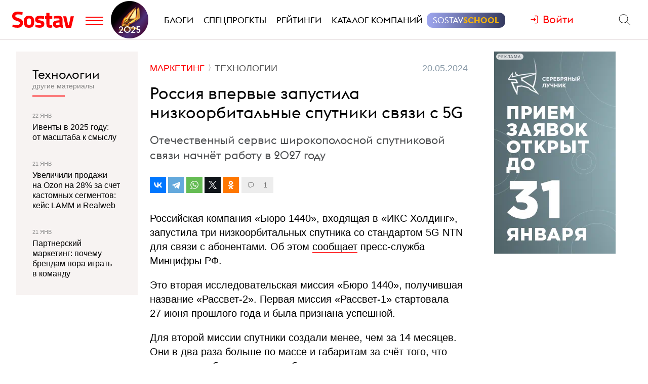

--- FILE ---
content_type: text/html; charset=utf-8
request_url: https://www.sostav.ru/publication/sputniki-svyazi-5g-67841.html
body_size: 10286
content:
<!DOCTYPE html> <html lang="ru"> <head> <title>Россия впервые запустила низкоорбитальные спутники связи с 5G</title> <meta property="og:title" content="Россия впервые запустила низкоорбитальные спутники связи с 5G" /> <meta property="description" content="Отечественный сервис широкополосной спутниковой связи начнёт работу в 2027 году" /> <meta property="og:description" content="Отечественный сервис широкополосной спутниковой связи начнёт работу в 2027 году" /> <meta property="og:type" content="article" /> <link href="https://www.sostav.ru/publication/sputniki-svyazi-5g-67841.html" rel="canonical" /> <meta property="og:url" content="https://www.sostav.ru/publication/sputniki-svyazi-5g-67841.html" /> <meta property="og:image" content="https://www.sostav.ru/images/news/2024/05/20/preview/67841_social.jpg?rnd=261487" /> <meta property="og:image:width" content="1024" /> <meta property="og:image:height" content="512" /> <meta property="crawl:image" content="https://www.sostav.ru/images/news/2024/05/20/preview/67841_st.jpg" /> <script type="application/ld+json">{"@context":"http:\/\/schema.org","@type":"NewsArticle","headline":"\u0420\u043e\u0441\u0441\u0438\u044f \u0432\u043f\u0435\u0440\u0432\u044b\u0435 \u0437\u0430\u043f\u0443\u0441\u0442\u0438\u043b\u0430 \u043d\u0438\u0437\u043a\u043e\u043e\u0440\u0431\u0438\u0442\u0430\u043b\u044c\u043d\u044b\u0435 \u0441\u043f\u0443\u0442\u043d\u0438\u043a\u0438 \u0441\u0432\u044f\u0437\u0438 \u0441 5G","url":"https:\/\/www.sostav.ru\/publication\/sputniki-svyazi-5g-67841.html","mainEntityOfPage":{"@type":"WebPage","@id":"https:\/\/www.sostav.ru\/publication\/sputniki-svyazi-5g-67841.html#article_content"},"datePublished":"2024-05-20 18:11:00","dateCreated":"2024-05-20 17:56:57","dateModified":"2024-05-20 18:11:44","description":"\u041e\u0442\u0435\u0447\u0435\u0441\u0442\u0432\u0435\u043d\u043d\u044b\u0439 \u0441\u0435\u0440\u0432\u0438\u0441 \u0448\u0438\u0440\u043e\u043a\u043e\u043f\u043e\u043b\u043e\u0441\u043d\u043e\u0439 \u0441\u043f\u0443\u0442\u043d\u0438\u043a\u043e\u0432\u043e\u0439 \u0441\u0432\u044f\u0437\u0438 \u043d\u0430\u0447\u043d\u0451\u0442 \u0440\u0430\u0431\u043e\u0442\u0443 \u0432 2027 \u0433\u043e\u0434\u0443","text":"\u0420\u043e\u0441\u0441\u0438\u0439\u0441\u043a\u0430\u044f \u043a\u043e\u043c\u043f\u0430\u043d\u0438\u044f &laquo;\u0411\u044e\u0440\u043e 1440&raquo;, \u0432\u0445\u043e\u0434\u044f\u0449\u0430\u044f \u0432&nbsp;&laquo;\u0418\u041a\u0421 \u0425\u043e\u043b\u0434\u0438\u043d\u0433&raquo;, \u0437\u0430\u043f\u0443\u0441\u0442\u0438\u043b\u0430 \u0442\u0440\u0438 \u043d\u0438\u0437\u043a\u043e\u043e\u0440\u0431\u0438\u0442\u0430\u043b\u044c\u043d\u044b\u0445 \u0441\u043f\u0443\u0442\u043d\u0438\u043a\u0430 \u0441\u043e&nbsp;\u0441\u0442\u0430\u043d\u0434\u0430\u0440\u0442\u043e\u043c 5G NTN \u0434\u043b\u044f \u0441\u0432\u044f\u0437\u0438 \u0441&nbsp;\u0430\u0431\u043e\u043d\u0435\u043d\u0442\u0430\u043c\u0438. \u041e\u0431&nbsp;\u044d\u0442\u043e\u043c \u0441\u043e\u043e\u0431\u0449\u0430\u0435\u0442 \u043f\u0440\u0435\u0441\u0441-\u0441\u043b\u0443\u0436\u0431\u0430 \u041c\u0438\u043d\u0446\u0438\u0444\u0440\u044b&nbsp;\u0420\u0424.\u042d\u0442\u043e \u0432\u0442\u043e\u0440\u0430\u044f \u0438\u0441\u0441\u043b\u0435\u0434\u043e\u0432\u0430\u0442\u0435\u043b\u044c\u0441\u043a\u0430\u044f \u043c\u0438\u0441\u0441\u0438\u044f &laquo;\u0411\u044e\u0440\u043e 1440&raquo;, \u043f\u043e\u043b\u0443\u0447\u0438\u0432\u0448\u0430\u044f \u043d\u0430\u0437\u0432\u0430\u043d\u0438\u0435 &laquo;\u0420\u0430\u0441\u0441\u0432\u0435\u0442-2&raquo;. \u041f\u0435\u0440\u0432\u0430\u044f \u043c\u0438\u0441\u0441\u0438\u044f &laquo;\u0420\u0430\u0441\u0441\u0432\u0435\u0442-1&raquo; \u0441\u0442\u0430\u0440\u0442\u043e\u0432\u0430\u043b\u0430 27&nbsp;\u0438\u044e\u043d\u044f \u043f\u0440\u043e\u0448\u043b\u043e\u0433\u043e \u0433\u043e\u0434\u0430 \u0438&nbsp;\u0431\u044b\u043b\u0430 \u043f\u0440\u0438\u0437\u043d\u0430\u043d\u0430 \u0443\u0441\u043f\u0435\u0448\u043d\u043e\u0439.\u0414\u043b\u044f \u0432\u0442\u043e\u0440\u043e\u0439 \u043c\u0438\u0441\u0441\u0438\u0438 \u0441\u043f\u0443\u0442\u043d\u0438\u043a\u0438 \u0441\u043e\u0437\u0434\u0430\u043b\u0438 \u043c\u0435\u043d\u0435\u0435, \u0447\u0435\u043c \u0437\u0430&nbsp;14 \u043c\u0435\u0441\u044f\u0446\u0435\u0432. \u041e\u043d\u0438 \u0432&nbsp;\u0434\u0432\u0430 \u0440\u0430\u0437\u0430 \u0431\u043e\u043b\u044c\u0448\u0435 \u043f\u043e&nbsp;\u043c\u0430\u0441\u0441\u0435 \u0438&nbsp;\u0433\u0430\u0431\u0430\u0440\u0438\u0442\u0430\u043c \u0437\u0430&nbsp;\u0441\u0447\u0451\u0442 \u0442\u043e\u0433\u043e, \u0447\u0442\u043e \u0443\u0441\u0442\u0430\u043d\u043e\u0432\u043b\u0435\u043d\u043e \u0431\u043e\u043b\u044c\u0448\u0435 \u043d\u043e\u0432\u043e\u0433\u043e \u043e\u0431\u043e\u0440\u0443\u0434\u043e\u0432\u0430\u043d\u0438\u044f.\u0412&nbsp;\u0440\u0430\u043c\u043a\u0430\u0445 \u043f\u0435\u0440\u0432\u043e\u0439 \u043c\u0438\u0441\u0441\u0438\u0438 \u0441\u043a\u043e\u0440\u043e\u0441\u0442\u044c \u043f\u0435\u0440\u0435\u0434\u0430\u0447\u0438 \u0434\u0430\u043d\u043d\u044b\u0445 \u0441\u043e\u0441\u0442\u0430\u0432\u043b\u044f\u043b\u0430 48 \u043c\u0435\u0433\u0430\u0431\u0438\u0442 \u0432&nbsp;\u0441\u0435\u043a\u0443\u043d\u0434\u0443, \u0430&nbsp;\u0437\u0430\u0434\u0435\u0440\u0436\u043a\u0430&nbsp;&mdash; 42 \u043c\u0438\u043b\u043b\u0438\u0441\u0435\u043a\u0443\u043d\u0434\u044b. \u041f\u0440\u0438 \u0442\u0430\u043a\u0438\u0445 \u043f\u043e\u043a\u0430\u0437\u0430\u0442\u0435\u043b\u044f\u0445 \u043c\u043e\u0436\u043d\u043e \u0441\u0434\u0435\u043b\u0430\u0442\u044c \u0432\u0438\u0434\u0435\u043e\u0437\u0432\u043e\u043d\u043e\u043a \u0432&nbsp;\u0432\u044b\u0441\u043e\u043a\u043e\u043c \u043a\u0430\u0447\u0435\u0441\u0442\u0432\u0435 \u043d\u0430&nbsp;\u043d\u0435\u0441\u043a\u043e\u043b\u044c\u043a\u043e \u0447\u0435\u043b\u043e\u0432\u0435\u043a \u0438\u043b\u0438 \u0441\u043c\u043e\u0442\u0440\u0435\u0442\u044c&nbsp;\u0422\u0412 \u0432&nbsp;\u0440\u0430\u0437\u0440\u0435\u0448\u0435\u043d\u0438\u0438 4K.\u0420\u0435\u0437\u0443\u043b\u044c\u0442\u0430\u0442\u044b \u043c\u0438\u0441\u0441\u0438\u0438 &laquo;\u0420\u0430\u0441\u0441\u0432\u0435\u0442-2&raquo; \u043e\u0436\u0438\u0434\u0430\u044e\u0442\u0441\u044f \u0432&nbsp;\u0431\u043b\u0438\u0436\u0430\u0439\u0448\u0438\u0435 \u043c\u0435\u0441\u044f\u0446\u044b. \u0410&nbsp;\u043e\u0442\u0435\u0447\u0435\u0441\u0442\u0432\u0435\u043d\u043d\u044b\u0439 \u0441\u0435\u0440\u0432\u0438\u0441 \u0448\u0438\u0440\u043e\u043a\u043e\u043f\u043e\u043b\u043e\u0441\u043d\u043e\u0439 \u0441\u043f\u0443\u0442\u043d\u0438\u043a\u043e\u0432\u043e\u0439 \u0441\u0432\u044f\u0437\u0438, \u043a\u043e\u0442\u043e\u0440\u044b\u0439 \u0441\u043c\u043e\u0436\u0435\u0442 \u043f\u043e\u043a\u0440\u044b\u0442\u044c \u0438\u043d\u0442\u0435\u0440\u043d\u0435\u0442\u043e\u043c \u0432\u0441\u044e \u0420\u043e\u0441\u0441\u0438\u044e, \u043d\u0430\u0447\u043d\u0451\u0442 \u0440\u0430\u0431\u043e\u0442\u0443 \u0432&nbsp;2027 \u0433\u043e\u0434\u0443.\u0420\u0430\u043d\u0435\u0435 \u0441\u043e\u043e\u0431\u0449\u0430\u043b\u043e\u0441\u044c, \u0447\u0442\u043e &laquo;\u0411\u044e\u0440\u043e 1440&raquo; \u0441\u043e\u0437\u0434\u0430\u0441\u0442 \u0442\u0435\u0440\u043c\u0438\u043d\u0430\u043b \u043b\u0430\u0437\u0435\u0440\u043d\u043e\u0439 \u0441\u0432\u044f\u0437\u0438. \u041a\u043e\u043c\u043f\u0430\u043d\u0438\u044f \u0438\u0441\u043a\u0430\u043b\u0430 \u0441\u043e\u0442\u0440\u0443\u0434\u043d\u0438\u043a\u043e\u0432 \u0434\u043b\u044f \u0441\u043e\u043e\u0442\u0432\u0435\u0442\u0441\u0442\u0432\u0443\u044e\u0449\u0435\u0433\u043e \u043f\u0440\u043e\u0435\u043a\u0442\u0430. \u041e\u043d&nbsp;\u0431\u0443\u0434\u0435\u0442 \u0441\u043e\u0441\u0442\u0430\u0432\u043d\u043e\u0439 \u0447\u0430\u0441\u0442\u044c\u044e \u043a\u043e\u0441\u043c\u0438\u0447\u0435\u0441\u043a\u043e\u0439 \u0441\u0438\u0441\u0442\u0435\u043c\u044b.","publisher":{"@type":"Organization","name":"Sostav.ru","logo":{"@type":"ImageObject","url":"https:\/\/www.sostav.ru\/app\/public\/design\/logo2018.png"}},"image":"https:\/\/www.sostav.ru\/images\/news\/2024\/05\/20\/preview\/67841_st.jpg","author":[{"@type":"Person","name":"Sostav.ru"}]}</script> <script type="application/ld+json">{"@context":"https:\/\/schema.org","@type":"BreadcrumbList","itemListElement":[{"@type":"ListItem","position":1,"item":{"@id":"\/\/www.sostav.ru\/news","name":"\u041d\u043e\u0432\u043e\u0441\u0442\u0438"}},{"@type":"ListItem","position":2,"item":{"@id":"\/\/www.sostav.ru\/news\/marketing","name":"\u041c\u0430\u0440\u043a\u0435\u0442\u0438\u043d\u0433"}},{"@type":"ListItem","position":3,"item":{"@id":"\/\/www.sostav.ru\/news\/marketing\/technologies","name":"\u0422\u0435\u0445\u043d\u043e\u043b\u043e\u0433\u0438\u0438"}}]}</script> <script>window.siteRoot = "/";</script> <meta name="theme-color" content="#F0EEE9"> <meta name="apple-mobile-web-app-status-bar-style" content="black-translucent"> <meta charset="UTF-8"><meta http-equiv="X-UA-Compatible" content="ie=edge"><meta name="viewport" content="width=device-width, initial-scale=1"> <link href="/rss" rel="alternate" type="application/rss+xml"> <meta property="fb:pages" content="165127806832871" /> <meta property="fb:app_id" content="148933805160721"> <meta name="twitter:site" content="@sostav_news" /> <meta name="twitter:creator" content="@sostav_news" /> <meta name="twitter:card" content="summary_large_image" /> <link rel="icon" href="/app/public/images/favic.png" type="image/png"> <link type="text/css" href="/libs/grid-master/dist/css/mscom-grid.css" rel="stylesheet" media="all" /> <link type="text/css" href="/css/front/karkas.css?v=13" rel="stylesheet" media="all" /> <link type="text/css" href="/libs/vex-master/dist/css/vex.css" rel="stylesheet" media="all" /> <link type="text/css" href="/libs/vex-master/dist/css/vex-theme-top.css" rel="stylesheet" media="all" /> <link type="text/css" href="/css/front/article/article_v2.css?v=20" rel="stylesheet" media="all" /> <link type="text/css" href="/css/front/components/tgzen/styles.css?v=3" rel="stylesheet" media="all" /> <script>window.yaContextCb = window.yaContextCb || []</script><script src="https://yandex.ru/ads/system/context.js" async></script></head> <body> <!-- Yandex.Metrika counter --> <script type="text/javascript" > (function(m,e,t,r,i,k,a){m[i]=m[i]||function(){(m[i].a=m[i].a||[]).push(arguments)}; m[i].l=1*new Date();k=e.createElement(t),a=e.getElementsByTagName(t)[0],k.async=1,k.src=r,a.parentNode.insertBefore(k,a)}) (window, document, "script", "https://mc.yandex.ru/metrika/tag.js", "ym"); ym(25659224, "init", { clickmap:true, trackLinks:true, accurateTrackBounce:true }); </script> <noscript><div><img src="https://mc.yandex.ru/watch/25659224" style="position:absolute; left:-9999px;" alt="" /></div></noscript> <!--LiveInternet counter--> <script type="text/javascript"> new Image().src = "//counter.yadro.ru/hit?r"+ escape(document.referrer)+((typeof(screen)=="undefined")?"": ";s"+screen.width+"*"+screen.height+"*"+(screen.colorDepth? screen.colorDepth:screen.pixelDepth))+";u"+escape(document.URL)+ ";h"+escape(document.title.substring(0,150))+ ";"+Math.random();</script><!--/LiveInternet--> <!-- Rating@Mail.ru counter --> <script type="text/javascript"> var _tmr = window._tmr || (window._tmr = []); _tmr.push({id: "110562", type: "pageView", start: (new Date()).getTime()}); (function (d, w, id) { if (d.getElementById(id)) return; var ts = d.createElement("script"); ts.type = "text/javascript"; ts.async = true; ts.id = id; ts.src = (d.location.protocol == "https:" ? "https:" : "http:") + "//top-fwz1.mail.ru/js/code.js"; var f = function () {var s = d.getElementsByTagName("script")[0]; s.parentNode.insertBefore(ts, s);}; if (w.opera == "[object Opera]") { d.addEventListener("DOMContentLoaded", f, false); } else { f(); } })(document, window, "topmailru-code"); </script><noscript><div> <img src="//top-fwz1.mail.ru/counter?id=110562;js=na" style="border:0;position:absolute;left:-9999px;" alt="" /> </div></noscript> <!-- Yandex.Metrika counter --> <script type="text/javascript" > (function (d, w, c) { (w[c] = w[c] || []).push(function() { try { w.yaCounter49194025 = new Ya.Metrika2({ id:49194025, clickmap:true, trackLinks:true, accurateTrackBounce:true, webvisor:true }); } catch(e) { } }); var n = d.getElementsByTagName("script")[0], s = d.createElement("script"), f = function () { n.parentNode.insertBefore(s, n); }; s.type = "text/javascript"; s.async = true; s.src = "https://mc.yandex.ru/metrika/tag.js"; if (w.opera == "[object Opera]") { d.addEventListener("DOMContentLoaded", f, false); } else { f(); } })(document, window, "yandex_metrika_callbacks2"); </script> <noscript><div><img src="https://mc.yandex.ru/watch/49194025" style="position:absolute; left:-9999px;" alt="" /></div></noscript> <!-- /Yandex.Metrika counter --> <!-- VK Pixel Code --> <script type="text/javascript">!function(){var t=document.createElement("script");t.type="text/javascript",t.async=!0,t.src="https://vk.com/js/api/openapi.js?159",t.onload=function(){VK.Retargeting.Init("VK-RTRG-291638-9ig6G"),VK.Retargeting.Hit()},document.head.appendChild(t)}();</script> <noscript><img src="https://vk.com/rtrg?p=VK-RTRG-291638-9ig6G" style="position:fixed; left:-999px;" alt=""/></noscript> <!-- End VK Pixel Code --> <div id="st_page"> <style> .bf-logo { flex-grow: 6; transform: translate(-8px, 0); } .bf-logo__pic { width: 40px; } @media all and (min-width: 375px) { .bf-logo { transform: translate(0, 0); } } @media all and (min-width: 430px) { .bf-logo { flex-grow: 4; } } @media all and (min-width: 560px) { .bf-logo { flex-grow: 3; } } @media all and (min-width: 768px) { .bf-logo { text-align: center; flex-grow: 6; } .bf-logo__pic { padding: 10px 0; } .logo-menu { margin: -8px 0; } } @media all and (min-width: 950px) { .bf-logo { flex-grow: 12; } } @media all and (min-width: 1200px) { .bf-logo { order: 2; padding-left: 5px; } .bf-logo__pic { width: 74px; } .logo-menu { margin: -20px 0; } } .ssschool > a > span { position: relative; } .ssschool > a > span:before { content: ""; position: absolute; top: -4px; left: -12px; right: -12px; bottom: -4px; background-image: linear-gradient(90deg, #9FA7F0, #343A5F, #9FA7F0); background-size: 200% 100%; background-position: left center; border-radius: 12px; transition: background-position ease .3s; } .ssschool > a > span:hover:before { background-position: 100% center; } .ssschool > a > span { color: #fff !important; } .ssschool .ssschool__1 { position: relative; color: #fff !important; } .ssschool .ssschool__2 { position: relative; color: #F5B30A !important; font-weight: 600; } @media all and (min-width: 1600px) { .ssschool { transform: translate(4px, 0) scale(.8); } .ssschool > a > span:before { top: -9px; left: -16px; right: -16px; bottom: -9px; border-radius: 20px; } } </style> <div id="site_top" class="site-top"> <div id="site_top_banner" class="site-top-banner"></div> <div id="site_header_wrapper"> <div id="site_header" class="site-header has-sticky"> <div class="ms-grid"> <div class="ms-row"> <div class="ms-col-1-1"> <div class="site-header-inner"> <div class="logo-menu"> <button class="h-btn menu-btn toggle-main-menu"> <svg viewBox="0 0 35 20" width="35" height="20" xmlns="http://www.w3.org/2000/svg"> <line x1="0" y1="5" x2="35" y2="5" style="stroke:#fe0002;stroke-width:2"></line> <line x1="0" y1="12" x2="35" y2="12" style="stroke:#fe0002;stroke-width:2"></line> <line x1="0" y1="19" x2="35" y2="19" style="stroke:#fe0002;stroke-width:2"></line> </svg> </button> <a href="/" class="logo h-btn" title="Sostav.ru"><img src="/app/public/design/logo2918-05v3.svg" alt="Sostav.ru" title="Sostav.ru"></a> <a href="/vote/65" target="_blank" title="Итоги года 2025" class="bf-logo"><img class="bf-logo__pic" src="/app/public/design/bf2025.png"></a> </div> <ul class="mainmenu"> <li><a href="/blogs"><span>Блоги</span></a></li> <li><a href="/specprojects"><span>Спецпроекты</span></a></li> <li><a href="/ratings"><span>Рейтинги</span></a></li> <li><a href="/advmap/agency/catalogue"><span>Каталог компаний</span></a></li> <li class="ssschool"><a href="https://sostav.school/?utm_source=sostav-main-menu" target="_blank"><span><span class="ssschool__1">Sostav</span><span class="ssschool__2">School</span></span></a></li> </ul> <div class="user" id="auth"><a class="auth-login"><span>Войти</span></a></div> <div class="search"> <form action="/search" method="get"> <input type="text" name="q" placeholder="Поиск материалов на Sostav.ru" autocomplete="off"> <button type="submit" class="h-btn search-btn"></button> <button type="button" class="h-btn search-close-btn"> <svg width="30px" height="30px" xmlns="http://www.w3.org/2000/svg" xmlns:xlink="http://www.w3.org/1999/xlink" version="1.1" id="Capa_1" x="0px" y="0px" viewBox="-25 -30 100 100" style="enable-background:new 0 0 47.971 47.971;" xml:space="preserve"> <path d="M28.228,23.986L47.092,5.122c1.172-1.171,1.172-3.071,0-4.242c-1.172-1.172-3.07-1.172-4.242,0L23.986,19.744L5.121,0.88 c-1.172-1.172-3.07-1.172-4.242,0c-1.172,1.171-1.172,3.071,0,4.242l18.865,18.864L0.879,42.85c-1.172,1.171-1.172,3.071,0,4.242 C1.465,47.677,2.233,47.97,3,47.97s1.535-0.293,2.121-0.879l18.865-18.864L42.85,47.091c0.586,0.586,1.354,0.879,2.121,0.879 s1.535-0.293,2.121-0.879c1.172-1.171,1.172-3.071,0-4.242L28.228,23.986z"></path> </svg> </button> </form> </div> </div> </div> </div> </div> </div> </div> </div> <div id="main_modal_menu"> <div> <div class="ms-grid"> <div class="brand"> <a href="/"><img src="/app/public/design/logo2918-05v3.svg" alt="Sostav.ru" title="Sostav.ru"></a> </div> </div> </div> <div class="ms-grid"> <div class="ms-row menu-cols"> <div class="s-ms-col-1-2 l-ms-col-1-4 first"> <h2 class="hed"><a href="/lenta">Новости</a></h2> <ul class="menu"> <li><h3><a href="/news/digital">Digital</a></h3></li> <li><h3><a href="/news/media">Медиа</a></h3></li> <li><h3><a href="/news/creative">Креатив</a></h3></li> <li><h3><a href="/news/marketing">Маркетинг</a></h3></li> <li><h3><a href="/news/business">Бизнес</a></h3></li> <li><h3><a href="/news/social">Общество</a></h3></li> </ul> </div> <div class="s-ms-col-1-2 l-ms-col-1-4 mid"> <h2 class="hed"><a href="/specprojects">Спецпроекты</a></h2> <ul class="menu"> <li><h3><a href="https://sostav.school/?utm_source=sostav-main-menu" title="Sostav.school" target="_blank"><span><span class="color-red">Sostav</span>.Школа</span></h3></a></li> <li><h3><a href="/education">Лекторий</a></h3></li> <li><h3><a href="/specprojects/expertise">Экспертиза</a></h3></li> <li><h3><a href="/specprojects/adscale">Шкала эффективности рекламы</a></h3></li> <li><h3><a href="/specprojects/marketface">Лицо рынка</a></h3></li> <li><h3><a href="/specprojects/market-opinion">Мнение рынка</a></h3></li> <li><h3><a href="/specprojects/bookchain">Bookchain</a></h3></li> <li><h3><a href="/specprojects/year-results-2025">Итоги года 2025</a></h3></li> </ul> </div> <div class="s-ms-col-1-1 l-ms-col-1-4 mid"> <h2 class="hed"><a>Выбор редакции</a></h2> <ul class="menu"> <li> <h3><a href="/ratings/mediarating2025">Рейтинг медиаагентств 2025</a></h3> </li> <li> <h3><a href="/publication/rejting-krupnejshikh-reklamodatelej-rossii-2025-74192.html">ТОП-30 крупнейших рекламодателей России 2025</a></h3> </li> <li> <h3><a href="/education/lenta?format=audio">Подкасты</a></h3> </li> <li> <h3><a href="/news/creative/video">Видео</a></h3> </li> </ul> </div> <div class="s-ms-col-1-2 l-ms-col-1-4 last"> <ul class="menu service-menu"> <li><h3><a href="/page/advert">Реклама на сайте</a></h3></li> <li><h3><a href="/page/contacts">Контакты</a></h3></li> <li><h3><a href="/page/guidelines/index">Гайдлайны</a></h3></li> <li><h3><a href="/advmap/agency/catalogue">Каталог компаний</a></h3></li> <li><h3><a href="/ratings">Рейтинги</a></h3></li> <li><h3><a href="/blogs/">Бизнес-блоги</a></h3></li> <li><h3><a href="/blogs/policy/blog">Правила ведения блогов</a></h3></li> </ul> </div> </div> <div class="ms-row"> <div class="l-ms-col-1-2"> <div class="first"> <h2 class="hed"><a href="/blogs">Блоги</a></h2> <div class="sblogs-item"> <a href="/blogs/268797"> <img src="/appi/blogs/avatar/blog?blogId=268797" class="s-avatar"> <span class="sblogs-blog-title">канал Dомашний</span> </a> </div> <div><a class="sblogs-feed-title" href="/blogs/268797/74608">Быть Главным женским – это призвание!</a></div> <div class="sblogs-item"> <a href="/blogs/268797"> <img src="/appi/blogs/avatar/blog?blogId=268797" class="s-avatar"> <span class="sblogs-blog-title">канал Dомашний</span> </a> </div> <div><a class="sblogs-feed-title" href="/blogs/268797/74565">Любимые герои и&nbsp;невероятные истории любви против снегопада</a></div> <div class="sblogs-item"> <a href="/blogs/264900"> <img src="/appi/blogs/avatar/blog?blogId=264900" class="s-avatar"> <span class="sblogs-blog-title">Voskhod Agency</span> </a> </div> <div><a class="sblogs-feed-title" href="/blogs/264900/74194">Тренды 2026 by&nbsp;Voskhod</a></div> </div> <div class="content socials"> <h2><span class="color-red">Sostav</span> в соцсетях</h2> <div class="links"> <a target="_blank" href="https://vk.com/sostavru"><svg viewBox="0 0 24 24"><use xlink:href="/app/public/images/socials/social.svg#vk"></use></svg></a> <a target="_blank" href="https://t.me/sostav"><svg viewBox="0 0 24 24"><use xlink:href="/app/public/images/socials/social.svg#tg"></use></svg></a> <a target="_blank" href="https://twitter.com/sostav_news"><svg viewBox="0 0 24 24"><use xlink:href="/app/public/images/socials/social.svg#tw"></use></svg></a> <a target="_blank" href="https://ok.ru/sostavru"><svg viewBox="0 0 24 24"><use xlink:href="/app/public/images/socials/social.svg#ok"></use></svg></a> <a target="_blank" href="/rss"><svg viewBox="0 0 24 24"><use xlink:href="/app/public/images/socials/social.svg#rss"></use></svg></a> <a class="js-subscribe-init" href=""><svg viewBox="0 0 24 24"><use xlink:href="/app/public/images/socials/social.svg#mail"></use></svg></a> </div> </div> </div> <div class="l-ms-col-1-2"> <div class="maps"> <div class="ms-row"> <div class="ms-col-1-2 first"> <div class="item" style="background: repeating-linear-gradient(45deg, rgba(0, 0, 0, 0.1), rgba(0, 0, 0, 0.1) 10px, rgba(0, 0, 0, 0.15) 10px, rgba(0, 0, 0, 0.15) 20px) !important;"> <a class="lnk" href="/advmap/agency/catalogue">Каталог <br>компаний</a> </div> <div class="item" style="background-image: url(/app/public/images/advmap/mir_map.png);"> <a class="lnk" href="/map/maps/2026">Карта <br>рекламного <br>рынка</a> </div> <div class="item" style="background-image: url(/app/public/images/advmap/marketing_map.png);"> <a class="lnk" href="/advmap/marketingmap">Карта <br>маркетинговых <br>услуг</a> </div> </div> <div class="ms-col-1-2 last"> <div class="item" style="background-image: url(/app/public/images/advmap/branding_map.png);"> <a class="lnk" href="/advmap/brandingmap">Карта <br>брендинговых <br>агентств</a> </div> <div class="item" style="background-image: url(/app/public/images/advmap/digital_map.png);"> <a class="lnk" href="/advmap/digital">Карта <br>digital-агентств</a> </div> <div class="item" style="background-image: url(/app/public/images/advmap/reklamodateli_map.png);"> <a class="lnk" href="/advmap/advertizersmap">Карта крупнейших <br>рекламодателей <br>России</a> </div> </div> <div class="ms-col-1-2"> <div class="item" style="background-image: url(/assets/spec/tg-map/img/TM_top2.PNG);"> <a class="lnk" href="/advmap/tgmap">Карта <br>телеграм <br> каналов</a> </div> </div> </div> </div> </div> </div> <div class="addr"> <div class="mail"> <a href="mailto:info@sostav.ru">info@<span class="color-red">sostav.ru</span></a> </div> <div class="tel"> <a href="tel:+74952740525">+7 (495) 274-05-25</a> </div> <div class="adress"> Москва, ул. Полковая 3 стр.3, офис 120 </div> </div> <div class="copy"> © <a href="/" class="color-red"><strong>Sostav</strong></a> независимый проект <a target="_blank" href="http://depotwpf.ru/">брендингового агентства <strong>Depot</strong></a> <br> Использование опубликованных материалов доступно только при указании источника. <br><br> Дизайн сайта - <a href="http://www.liqium.ru/" target="_blank" class="color-red">Liqium</a> <br><br> <strong>18+</strong> </div> </div> </div> <div id="st_content"><div class="article-wrapper" data-section_url="/lenta?type=latest&excludedIds=67841" data-article_url="/publication/sputniki-svyazi-5g-67841.html" id="article_67841"> <div class="ms-grid flex-grid"> <div class="article-grid stick-parent"> <div class="article-grid__inner"> <div class="article-grid__center"> <div class="stick-parent"> <div class="article-titles"> <div class="tops"> <div class="article-cats"> <ul> <li class="lvl-2"><a href="/news/marketing"><span>Маркетинг</span></a></li> <li class="lvl-3"><a href="/news/marketing/technologies"><span>Технологии</span></a></li> </ul> </div> <div class="captions"> <span class="cap date datetime" datetime="2024-05-20T18:11:00+03:00"> 20.05.2024 в 18:11 </span> </div> </div> <h1 class="zag">Россия впервые запустила низкоорбитальные спутники связи с&nbsp;5G</h1> <h2 class="podzag">Отечественный сервис широкополосной спутниковой связи начнёт работу в&nbsp;2027 году</h2> <div class="article-socials top" data-url="https://www.sostav.ru/publication/sputniki-svyazi-5g-67841.html"0> <div class="ya-share-wrap"></div> <div class="comments-go"> <span class="comments-sm"></span> 1 </div> </div> </div> <div class="article"> <div class="article-content js-mediator-article" id="article_content"> <p>Российская компания &laquo;Бюро 1440&raquo;, входящая в&nbsp;&laquo;ИКС Холдинг&raquo;, запустила три низкоорбитальных спутника со&nbsp;стандартом 5G NTN для связи с&nbsp;абонентами. Об&nbsp;этом <a href="https://digital.gov.ru/ru/events/50938/" target="_blank">сообщает</a> пресс-служба Минцифры&nbsp;РФ.</p><p>Это вторая исследовательская миссия &laquo;Бюро 1440&raquo;, получившая название &laquo;Рассвет-2&raquo;. Первая миссия &laquo;Рассвет-1&raquo; стартовала 27&nbsp;июня прошлого года и&nbsp;была признана успешной.</p><p>Для второй миссии спутники создали менее, чем за&nbsp;14 месяцев. Они в&nbsp;два раза больше по&nbsp;массе и&nbsp;габаритам за&nbsp;счёт того, что установлено больше нового оборудования.</p><p>В&nbsp;рамках первой миссии скорость передачи данных составляла 48 мегабит в&nbsp;секунду, а&nbsp;задержка&nbsp;&mdash; 42 миллисекунды. При таких показателях можно сделать видеозвонок в&nbsp;высоком качестве на&nbsp;несколько человек или смотреть&nbsp;ТВ в&nbsp;разрешении 4K.<br /><br />Результаты миссии &laquo;Рассвет-2&raquo; ожидаются в&nbsp;ближайшие месяцы. А&nbsp;отечественный сервис широкополосной спутниковой связи, который сможет покрыть интернетом всю Россию, начнёт работу в&nbsp;2027 году.</p><p>Ранее сообщалось, что &laquo;Бюро 1440&raquo; <a href="https://www.sostav.ru/publication/byuro-1440-66749.html" target="_blank">создаст</a> терминал лазерной связи. Компания искала сотрудников для соответствующего проекта. Он&nbsp;будет составной частью космической системы.</p> <div class="page-view-anchor middle" data-type="middle"></div> <div class="page-view-anchor end" data-type="end"></div> </div> <div class="article-socials" data-url="https://www.sostav.ru/publication/sputniki-svyazi-5g-67841.html"0> <div class="ya-share-wrap"></div> </div> <div class="article-tags"> <a href="/tags/kosmos"><span>Космос</span></a> <a href="/tags/5g"><span>5G</span></a> <a href="/tags/sputniki"><span>Sputniki</span></a> <a href="/tags/byuro-1440"><span>бюро 1440</span></a> </div> </div> </div> <div class="banner-rm3-wrapper"> <div class="banner-rm3"></div> </div> <div id="adriver_banner_1885460286"></div> <div class="tgzen tgzen--tg"> <a href="https://t.me/sostav" target="_blank" class="tgzen__link"> <div class="tgzen__text tgzen__text--tg">Подписывайтесь на канал <span>@sostav</span> в&nbsp;Telegram</div> <div class="tgzen__action"> <span class="tgzen__btn tgzen__btn--tg">Подписаться</span> </div> </a> </div> <div class="comments-wrapper"> <div class="comments-wrapper__header">Обсудить с другими читателями:</div> <div class="comments-wrapper__inner" id="comments_wrapper67841" data-year="2024" data-url="publication/sputniki-svyazi-5g-67841.html" data-comments_autoload="true"></div> </div> </div> <div class="article-grid__left"> <div class="flex-container flex-mode-column"> <div class="flex-col flex-col-max" data-sticky-container> <div class="sticky-block article-grid__l-blocks"> <section class="other-articles lasts-in-rubric"> <header> <a href="/news/marketing/technologies">Технологии</a> <br> <span>другие материалы</span> </header> <div class="articles"> <article> <div class="captions"> <span> 22 Янв </span> </div> <a class="title" href="/publication/iventy-v-2025-godu-ot-masshtaba-k-smyslu-81167.html"><span>Ивенты в&nbsp;2025 году: от&nbsp;масштаба к&nbsp;смыслу</span></a> </article> <article> <div class="captions"> <span> 21 Янв </span> </div> <a class="title" href="/publication/uvelichili-prodazhi-na-ozon-na-28-81126.html"><span>Увеличили продажи на&nbsp;Ozon на&nbsp;28% за&nbsp;счет кастомных сегментов: кейс LAMM и&nbsp;Realweb</span></a> </article> <article> <div class="captions"> <span> 21 Янв </span> </div> <a class="title" href="/publication/partnerskij-marketing-pochemu-brendam-pora-igrat-v-komandu-81112.html"><span>Партнерский маркетинг: почему брендам пора играть в&nbsp;команду</span></a> </article> </div> </section> <div class="banner-rm6"></div> </div> </div> </div> </div> </div> <div class="article-grid__right"> <div class="sticky-block"> <div class="banner-rm2-news-wrap" style="text-align: center;"> <div class="banner-rm2-news" style="display: inline-block;"></div> <div class="banner-rm2-2-news" style="display: inline-block;"></div> </div> </div> </div> </div> </div> </div> <div class="article-bottoms"></div></div> <div id="site_footer_wrapper"> <div id="site_bottom_banner"></div> <div id="site_footer" class="site-footer"> <div class="site-footer-top"> <div class="site-footer-inner"> <div class="ms-grid"> <div class="ms-row"> <div class="m-ms-col-6-8 nb"> <div class="content socials"> <a target="_blank" href="https://vk.com/sostavru"><svg viewBox="0 0 24 24"><use xlink:href="/app/public/images/socials/social.svg#vk"></use></svg></a> <a target="_blank" href="https://t.me/sostav"><svg viewBox="0 0 24 24"><use xlink:href="/app/public/images/socials/social.svg#tg"></use></svg></a> <a target="_blank" href="https://twitter.com/sostav_news"><svg viewBox="0 0 24 24"><use xlink:href="/app/public/images/socials/social.svg#tw"></use></svg></a> <a target="_blank" href="https://ok.ru/sostavru"><svg viewBox="0 0 24 24"><use xlink:href="/app/public/images/socials/social.svg#ok"></use></svg></a> <a target="_blank" href="/rss"><svg viewBox="0 0 24 24"><use xlink:href="/app/public/images/socials/social.svg#rss"></use></svg></a> <a class="js-subscribe-init" href=""><svg viewBox="0 0 24 24"><use xlink:href="/app/public/images/socials/social.svg#mail"></use></svg></a> </div> </div> <div class="m-ms-col-2-8 nb"> <div class="contacts"> <a href="mailto:info@sostav.ru" class="email">info@sostav.ru</a> <a href="tel:+74952740525" class="phone">+7 (495) 274-05-25</a> </div> </div> </div> </div> </div> </div> <div class="site-footer-body"> <div class="site-footer-inner"> <div class="ms-grid"> <div class="ms-row"> <nav class="l-ms-col-1-1 nb"> <div class="menu-cols"> <div class="menu-col"> <div class="header">Новости</div> <ul class="menu"> <li><h3><a href="/news/digital">Digital</a></h3></li> <li><h3><a href="/news/media">Медиа</a></h3></li> <li><h3><a href="/news/creative">Креатив</a></h3></li> <li><h3><a href="/news/marketing">Маркетинг</a></h3></li> <li><h3><a href="/news/business">Бизнес</a></h3></li> <li><h3><a href="/news/social">Общество</a></h3></li> </ul> </div> <div class="menu-col"> <div class="header">Спецпроекты</div> <ul class="menu"> <li><h3><a href="/specprojects/expertise">Экспертиза</a></h3></li> <li><h3><a href="/specprojects/adscale">Шкала эффективности рекламы</a></h3></li> <li><h3><a href="/specprojects/marketface">Лицо рынка</a></h3></li> <li><h3><a href="/specprojects/market-opinion">Мнение рынка</a></h3></li> <li><h3><a href="/specprojects/bookchain">Bookchain</a></h3></li> <li><h3><a href="/specprojects/year-results-2025">Итоги года 2025</a></h3></li> </ul> </div> <div class="menu-col"> <div class="header">Выбор редакции</div> <h2 class="hed"><a>Выбор редакции</a></h2> <ul class="menu"> <li> <h3><a href="/ratings/mediarating2025">Рейтинг медиаагентств 2025</a></h3> </li> <li> <h3><a href="/publication/rejting-krupnejshikh-reklamodatelej-rossii-2025-74192.html">ТОП-30 крупнейших рекламодателей России 2025</a></h3> </li> <li> <h3><a href="/education/lenta?format=audio">Подкасты</a></h3> </li> <li> <h3><a href="/news/creative/video">Видео</a></h3> </li> </ul> </div> <div class="menu-col lst"> <ul class="menu service-menu"> <li><h3><a href="/page/advert"><span>Реклама на сайте</span></a></h3></li> <li><h3><a href="/page/support"><span>Напишите нам</span></a></h3></li> <li><h3><a href="/advmap/agency/catalogue"><span>Каталог компаний</span></a></h3></li> <li><h3><a href="/ratings"><span>Рейтинги</span></a></h3></li> <li><h3><a href="/blogs/"><span>Бизнес-блоги</span></a></h3></li> <li class="last"><h3><a href="http://forumsostav.ru/"><span>Форум</span></a></h3></li> </ul> </div> </div> </nav> </div> </div> </div> </div> <div class="site-footer-bottom"> <div class="site-footer-inner"> <div class="ms-grid"> <div class="ms-row"> <div class="l-ms-col-1-1 nb"> <div class="site-caption"> <div class="inner"> <ul class="bot-menu"> <li><a href="/page/contacts">Контакты</a></li> <li><a href="/page/advert">Рекламодателям</a></li> <li><a href="/page/support">Обратная связь</a></li> <li><a href="/rss">Rss</a></li> </ul> <p><a href="/">&copy; Sostav.ru</a> 1998-2026 Независимый проект <a href="https://www.depotwpf.ru/" target="_blank">брендингового агентства Depot</a></p> <p>Использование материалов Sostav.ru допустимо только при указании источника.</p> <p> Дизайн сайта - <a href="http://www.liqium.ru/" target="_blank">Liqium</a>. </p> <p>18+</p> <p class="li-logo"><a href="//www.liveinternet.ru/click" target="_blank"><img src="//counter.yadro.ru/logo?45.6" title="LiveInternet" alt="" border="0" width="31" height="31"/></a></p> </div> </div> <div class="follow"> <div class="sape"> </div> </div> </div> </div> </div> </div> </div> </div> </div> <a id="pageup" href="#site_header_wrapper">&uarr;</a></div> <div id="old_ie"> <button class="old_ie__close">&times;</button> <div class="old_ie__title">Ваш браузер устарел</div> <div class="old_ie__subtitle"> На сайте Sostav.ru используются технологии, которые не доступны в вашем браузере, в связи с чем страница может отображаться некорректно. <br> Чтобы страница отображалась корректно, обновите ваш браузер. </div> </div> <!--<div id="rek_blocker"> <div class="ms-grid"> <div class="ms-row"> <div class="ms-col-1-1"> <div class="descr"> <div class="title">Ваш браузер использует блокировщик рекламы.</div> <div class="text">Он мешает корректной работе сайта. Добавьте сайт www.sostav.ru в белый список.</div> <div class="bclose"><button id="rek_blocker_remove">Скрыть</button></div> </div> </div> </div> </div> </div>--> <script type="text/javascript" src="/js/front/adfox.js"></script> <script type="text/javascript" src="/libs/jquery/jquery-3.2.1.min.js"></script> <script type="text/javascript" src="/libs/vex-master/dist/js/vex.combined.min.js"></script> <script type="text/javascript" src="/js/front/karkas.js?v=12"></script> <div id="adfox_160734139941748173"></div> <div id="adfox_173286119415434696"></div> <script> if (!window.disableKarkasBanners) { window.yaContextCb.push(()=>{ Ya.adfoxCode.create({ ownerId: 59752, containerId: 'adfox_160734139941748173', params: { pp: 'g', ps: 'hdy', p2: 'gpqd' } }); Ya.adfoxCode.create({ ownerId: 59752, containerId: 'adfox_173286119415434696', params: { pp: 'i', ps: 'hdy', p2: 'ikpi' } }); }); } </script> <script data-main="/js/front/article/article_v2.js?v=7" src="//cdnjs.cloudflare.com/ajax/libs/require.js/2.3.5/require.min.js"></script></body> </html>

--- FILE ---
content_type: text/html; charset=utf-8
request_url: https://www.sostav.ru/comments/list
body_size: 595
content:
<div class="st-comments" data-year="2024" data-url="publication/sputniki-svyazi-5g-67841.html" > <div class="form-bar"> <div class="auth-links"> <a class="comments-login" href="/auth/login?parent=reload" target="_blank">Войти</a> <a href="http://www.sostav.ru/rules/messages/" target="_blank">Правила</a> </div> </div> <div class="tree-container"> <div id="tree_8823" class="tree level-0"> <!-- UFO --> </div> <div id="tree_8856" class="tree level-0"> <!-- UFO --> </div> <div id="tree_8864" class="tree level-0"> <div id="comment_8864" class="comment" data-comment_id="8864" data-parent_post_id="0"> <span class="avatar"><img src="/images/postAvatar/userAvatar60/0" /></span> <div class="content"> <div class="vote"> <div class="voice-button plus-vote count-0" data-voice="plus"> </div> <div class="voice-button minus-vote count-0" data-voice="minus"> </div> </div> <div class="text">Лте еле ползает, смысл в 5G, если канал узкий?</div> <div class="credits"> <span class="author unknown">Неизвестный</span> <span class="date">21.05.2024 в 12:09</span> </div> <div class="actions"> <a class="claim comment-action-button" data-action="claim">Пожаловаться</a> </div> </div> </div> </div> </div> <div class="finished"><!--Обсуждение завершено--></div> </div>

--- FILE ---
content_type: application/javascript
request_url: https://www.sostav.ru/js/front/karkas.js?v=12
body_size: 4005
content:
'use strict';

$(function(){

    var siteHeaderWrapper = document.getElementById('site_header_wrapper');
    var siteHeader = document.getElementById('site_header');
    var searchPlace = document.querySelector('.site-header .search');
    var searchForm = searchPlace.querySelector('form');
    var searchInput  = searchPlace.querySelector('input');
    var searchDelay = 250;
    var searchTimeoutFlag;
    var searchNext = false;
    var searchBusy = false;
    var suggestEl = null;
    var suggestSelected = -1;
    var suggestMax = -1;

// toggle search ---------------------------------------------------------------------------------------------------

    // быстрый переход по предлагаемым ссылкам
    function suggestSearch(e)
    {
        // отправка по ENTER
        if(e.keyCode == 13) {

            if(suggestMax >= 0 && suggestSelected >= 0) {
                var ul = suggestEl.querySelector('ul');
                location.href = ul.children[suggestSelected].children[0].href;
            } else
                searchForm.submit();

            return;
        }

        // Движение стрелками
        if(e.keyCode == 40 || e.keyCode == 38) {

            if(suggestMax < 0)
                return;

            var ul = suggestEl.querySelector('ul');

            if(ul.children[suggestSelected])
                ul.children[suggestSelected].classList.remove('sel');

            if(e.keyCode == 40)
                suggestSelected = ++suggestSelected > suggestMax ? -1 : suggestSelected;
            else if(e.keyCode == 38)
                suggestSelected = --suggestSelected < -1 ? suggestMax : suggestSelected;

            if(ul.children[suggestSelected])
                ul.children[suggestSelected].classList.add('sel');

            return;
        }

        // Автокомплит
        if(!suggestEl) {
            suggestEl = document.createElement('DIV');
            suggestEl.classList.add('search-suggest-results');
            suggestEl.style.top = $('#site_header').offset().top + $('#site_header').height() + 'px';
            document.body.appendChild(suggestEl);
        }

        if(searchTimeoutFlag) {
            clearTimeout(searchTimeoutFlag);
        }

        if(searchBusy) {
            searchNext = true;
            return;
        }

        var query = searchInput.value;

        if(!query.length) {
            suggestEl.innerHTML = '';
            return;
        }

        searchTimeoutFlag = setTimeout(function(){

            searchBusy = true;

            $.get(siteRoot + 'search/suggest?query='+encodeURIComponent(query)+'&limit=10', function(response){

                response.results = typeof response.results == 'object' ? response.results : [];

                if(response.results.length) {

                    var content = '';

                    for(var i = 0; i < response.results.length; i++)
                        content += '<li class="'+response.results[i].model_name+'"><a href="'+response.results[i].url+'">'+response.results[i].title+'</a></li>';

                    suggestEl.innerHTML = '<div class="ms-grid"><ul>'+content+'</ul></div>';

                    suggestMax = response.results.length-1;

                } else {
                    suggestEl.innerHTML = '';
                    suggestMax = -1;
                }

                suggestSelected = -1;


                searchBusy = false;

                if(searchNext) {
                    searchNext = false;
                    suggestSearch();
                }

            }, 'json');

        }, searchDelay);
    }

    // закрыть строку поиска
    function closeSearch(e, forced){

        if($(e.target).closest('.search').length == 0) {
            searchPlace.classList.remove('hover');
            $(window).off('click.searchBlur');
            $('.search-close-btn').off('click');
            if(suggestEl) {
                $(suggestEl).remove();
                suggestEl = null;
            }
        }
    }

    // клик по кнопке поиска в хедере
    $('.search-btn').on('click', function(e){

        if(!searchPlace.classList.contains('hover'))
            e.preventDefault();

        if(searchPlace.classList.contains('hover'))
            return;

        searchPlace.classList.add('hover');

        searchInput.focus();

        $(window).on('click.searchBlur', closeSearch);

        $('.search-close-btn').on('click', closeSearch.bind(true, true));
    });

    searchInput.addEventListener('keyup', suggestSearch, false);

    searchForm.addEventListener('submit', function(e){e.preventDefault()});

// toggle main menu ------------------------------------------------------------------------------------------------

    var modalMenu = document.querySelector('#main_modal_menu');

    document.querySelector('.toggle-main-menu').addEventListener('click', function(e){

        e.preventDefault();

        vex.defaultOptions.className = 'main-modal-menu';

        vex.open({
            unsafeContent: modalMenu.innerHTML
        });
    });

// get authorization data (status/login/logout) --------------------------------------------------------------------

    // получить статус авторизации
    var xhr = $.post('/auth/status', function(response){document.getElementById('auth').innerHTML = response});
    xhr.fail(function(err){ document.getElementById('auth').innerHTML = 'Auth error'; });

    $('#auth').on('click', '.auth-login', function(event){

        event.preventDefault();

        vex.defaultOptions.className = "vex-theme-top";

        var dialogId = "asdasqwe_" + Math.ceil(Math.random()*10000000)

        var dialog = vex.open({
            unsafeContent: '<div id="'+dialogId+'" class="modal-auth"><span class="cssload-loader"><span class="cssload-loader-inner">loading...</span></span></div>',
            overlayClosesOnClick: false,
            afterOpen: function(value) {

                $.getScript('/assets/karkas/src/js/auth.js?v=2', function (code, status){
                    if (status === "success") {
                        window.ssLoginReady(dialogId, dialog)
                    }
                })
            }

        });

    });


    // клик по пользователю в хедере

    function initUserForm(dialog, response)
    {
        dialog.contentEl.querySelector('.modal-auth').innerHTML = response;

        // клик по кнопке - разлогиниться
        dialog.contentEl.querySelector('.link-logout').addEventListener('click', function(e) {
            e.preventDefault();
            $.post(window.siteRoot+'auth/logout', function(response){ location.reload(); });
        });
    }

    $('#auth').on('click', '#auth_user', function(e){

        e.preventDefault();

        vex.defaultOptions.className = 'vex-theme-top';

        var dialog = vex.open({
            unsafeContent: '<div class="modal-auth"><span class="cssload-loader"><span class="cssload-loader-inner"></span></span></div>'
        });

        var xhr = $.post(window.siteRoot+'auth/user/form', function(response){
            initUserForm(dialog, response);
        });

    });

    // кнопка прокрутки к началу страницы

    var pageup = document.getElementById('pageup');

    pageup.addEventListener('click', function(e){
        e.preventDefault();
        window.scrollTo(0,0);
    });

    window.addEventListener('scroll', function(){

        if(window.pageYOffset < 300)
            pageup.classList.remove('active');
        else
            pageup.classList.add('active');

    });

    // кнопки подписаться на рвссылку и метод подписки

    var subscribeModal;

    var subscribeConfirm = function(e) {

        e.preventDefault();

        var email = $.trim(this.email.value);

        var sURL = 'https://subscribe.ru/member/quick?src='+encodeURIComponent('list_ad.marketingnews')
            + '&action=quick&email='+encodeURIComponent(email) + '&grp='+encodeURIComponent('ad.marketingnews');

        window.open(sURL);

        /*var xhr = $.post(window.siteRoot+'page/subscribe/subscribe', {email:email}, function(response){

            subscribeModal.contentEl.querySelector('.modal-edit').innerHTML = '<p style="text-align: center;"><b>Подписка оформлена</b></p>';

        });

        xhr.fail(function(error){
            vex.dialog.alert('Не удалось оформить подписку, пожалуйста проверьте email-адрес');
        });*/

    };

    var subscribeInitForm = function(e) {

        e.preventDefault();

        subscribeModal = vex.open({
            unsafeContent: '<div class="modal-edit"><span class="cssload-loader"><span class="cssload-loader-inner"></span></span></div>',
            className: 'vex-theme-top'
        });

        $.post(window.siteRoot + 'page/subscribe/modal', function(response){

            subscribeModal.contentEl.querySelector('.modal-edit').innerHTML = response;

            var el = subscribeModal.contentEl.querySelector('#input_email');
            if(el)
                el.focus();

            var form = subscribeModal.contentEl.querySelector('form');
            if(form)
                form.addEventListener('submit', subscribeConfirm);
        });
    };

    var subscribeButtons = document.querySelectorAll('.js-subscribe-init');

    for(var i = 0; i < subscribeButtons.length; i++) {
        subscribeButtons[i].addEventListener('click', subscribeInitForm);
    }

    // IE < 11 checker
    function getInternetExplorerVersion()
    {
        var rv = -1;
        if (navigator.appName == 'Microsoft Internet Explorer')
        {
            var ua = navigator.userAgent;
            var re  = new RegExp("MSIE ([0-9]{1,}[\.0-9]{0,})");
            if (re.exec(ua) != null)
                rv = parseFloat( RegExp.$1 );
        }
        else if (navigator.appName == 'Netscape')
        {
            var ua = navigator.userAgent;
            var re  = new RegExp("Trident/.*rv:([0-9]{1,}[\.0-9]{0,})");
            if (re.exec(ua) != null)
                rv = parseFloat( RegExp.$1 );
        }
        return rv;
    }

    var ie = getInternetExplorerVersion();

    if(ie > 0 && ie < 11) {

        $('body').addClass('old-ie');

        $('.old_ie__close').one('click', function(){
            $('#old_ie').remove();
        });
    }


    // скроллинг шапки
    function scrollHeader()
    {
        var rectTop = siteHeaderWrapper.getBoundingClientRect().top;

        if(rectTop < 0 && siteHeader.classList.contains('sticky') == false)
            siteHeader.classList.add('sticky');
        else if (rectTop > 0 && siteHeader.classList.contains('sticky') == true)
            siteHeader.classList.remove('sticky');
    }

    function initRequire()
    {
        requirejs.config({
            waitSeconds: 30
        });

        requirejs([
            '/js/front/modules/bns.js?v=4'
        ], function(BannersModule) {
            var siteTopBanner = document.getElementById('site_top_banner');
            if(siteTopBanner) {
                BannersModule.run('rm1_adaptive', siteTopBanner, 'static', function(){
                    setTimeout(scrollHeader, 200)
                });
            }
            var siteBottomBanner = document.getElementById('site_bottom_banner');
            if(siteBottomBanner) {
                BannersModule.run('rm4_adaptive', siteBottomBanner, 'static');
            }
            if(window.innerWidth <= 768) {
                var fsBanner = document.createElement('div');
                fsBanner.classList.add('rm-fullscreen');
                document.body.appendChild(fsBanner);
                BannersModule.run('fs', fsBanner, 'static');
            }
        });
    }
    if(window.disableKarkasBanners === undefined) {
        if (typeof requirejs == 'undefined') {
            $.getScript('//cdnjs.cloudflare.com/ajax/libs/require.js/2.3.6/require.min.js', function () {
                initRequire();
            });
        } else {
            initRequire();
        }
    }
    window.addEventListener('scroll', scrollHeader);
});


--- FILE ---
content_type: application/javascript
request_url: https://www.sostav.ru/js/front/modules/comments.js?v=4
body_size: 6149
content:
;(function (factory) {

    if (typeof define === 'function' && define.amd) {
        // AMD. Register as an anonymous module.
        define(factory);
    } else {
        // Browser globals
        window.SostavComments = factory();
    }

}(function() {

    function SostavComments(container, onChangeFunction)
    {
        this.inited = false;
        this.container = container;
        this.rnd = parseInt(Math.random() * 1000000);

        this.url =  this.container.dataset.url;
        this.year = this.container.dataset.year;

        if (this.url == undefined || this.year == undefined) {
            console.log('Comments not loaded. URL or year not found.');
            return;
        }

        this.commentsAutoload = this.container.dataset.commentsAutoload;
        this.autoloadByScroll = this.container.dataset.commentsAutoloadByScroll;
        this.onChangeFunction = typeof onChangeFunction == 'function' ? onChangeFunction : null;


        this.loadTree(false, 0);
    }

    // загрузка дерева комментариев
    SostavComments.prototype.loadTree = function(reload, commentId, newCommentId)
    {

        var reload = typeof reload == 'boolean' ? reload : false;

        if(!this.inited)
            this.container.innerHTML = '<div class="comments-loading">Загрузка комментариев...</div>';

        var fd = new FormData;

        fd.append('year', this.year);
        fd.append('url', this.url);
        fd.append('tree_id', commentId);

        // ??? зачем это
        if(!this.inited)
            fd.append('container', 1);

        var _self = this;

        var xhr = new XMLHttpRequest();

        xhr.onreadystatechange = function()
        {
            if(xhr.readyState != 4) {
                return;
            }

            if(xhr.status == 200) {
                _self.loadTreeSuccessHandler(xhr.responseText, commentId, newCommentId);
            } else {
                _self.loadTreeFailHandler();
            }
        };

        xhr.open('post', '/comments/list');
        xhr.send(fd);

    };

    SostavComments.prototype.loadTreeSuccessHandler = function(response, commentId, newCommentId)
    {
        this.initTree(response, commentId, newCommentId);
        this.blockContainer(false);
    };

    SostavComments.prototype.loadTreeFailHandler = function()
    {
        this.blockContainer(false);
    };

    SostavComments.prototype.initTree = function(response, commentId, newCommentId)
    {
        if(!this.inited) {

            this.container.innerHTML = response;
            var st = this.container.firstChild;

            if(!st) {
                return;
            }

            this.isPostable = st.dataset.hasOwnProperty('is_postable') ? st.dataset.is_postable : false;
            this.isAdmin = st.dataset.hasOwnProperty('is_admin') ? st.dataset.is_admin : false;

            // comments bar buttons
            var buttonLogin = this.container.querySelector('.form-bar .comments-login');
            if (buttonLogin) {
                buttonLogin.addEventListener('click', function (e) {
                    e.preventDefault();
                    document.querySelector('#site_header .auth-login').click();
                });
            }
            this.initFormButtons(this.container.querySelectorAll('.post-form'));
            this.initCommentButtons(this.container);
            var sets = this.container.getElementsByClassName('comment-set');

            if (sets.length) {
                for (var i = 0; i < sets.length; i++) {
                    sets[i].addEventListener('change', this.commentSet.bind(this));
                }
            }
            var scrollNeeded = window.location.hash.match(/#(comment_[0-9]+)/);
            if (scrollNeeded) {
                var commentEl = document.getElementById(scrollNeeded[1]);
                if (commentEl) {
                    setTimeout(function(){
                        $('html, body').stop().animate({scrollTop: $(commentEl).offset().top-window.innerHeight/2}, 1000, function(){
                            commentEl.classList.add('highlight');
                            setTimeout(function(){ commentEl.classList.remove('highlight')}, 2000);
                        });
                    }, 500);
                }
            }
            this.inited = true;
        } else {
            if(!commentId) {
                var tree = this.container.getElementsByClassName('tree-container')[0];
                tree.innerHTML = response;
            } else {
                var tree = document.getElementById('tree_' + commentId);
                if(tree) {
                    var div = document.createElement('DIV');
                    div.innerHTML = response;
                    tree.parentNode.replaceChild(div, tree);
                }
            }
        }

        if(newCommentId) {
            // докручиваем до нового поста если надо
            var newComment = document.getElementById('comment_' + newCommentId);

            if(newComment) {
                //newComment.scrollIntoView(true);
                window.scrollBy(0, newComment.getBoundingClientRect().top-window.innerHeight/2);
                newComment.classList.add('highlight');
                setTimeout(function(){ newComment.classList.remove('highlight')}, 2000);
            }
        }

        if(this.onChangeFunction)
            this.onChangeFunction.call();
    };

    SostavComments.prototype.initFormButtons = function(formsCollection)
    {
        if (!formsCollection.length)
            return;

        for(var i = 0; i < formsCollection.length; i++) {

            formsCollection[i].addEventListener('submit', this.doSend.bind(this));

            formsCollection[i].querySelector('textarea').addEventListener('input', this.followTextarea.bind(this));

            formsCollection[i].addEventListener('click', function(e){

                if(!e.target)
                    return;

                if(e.target.classList.contains('act')) {

                    e.target.parentNode.classList.add('active');
                    e.target.parentNode.text.focus();
                    return;

                } else if(e.target.classList.contains('send-image')) {

                    var inputImage = e.target.form.querySelector('.input-image');

                    if(!inputImage.classList.contains('inited')) {

                        inputImage.addEventListener('change', function(){

                            // проверка наличия файла
                            if (!inputImage.files.length)
                                return;

                            // регулярка проверки названия картинки
                            var regex = /^.+\.(jpg|jpeg|gif|png)$/;

                            if (regex.test(inputImage.files[0].name.toLowerCase())) {

                                // если выбрали картинку

                                var filenamePlace = inputImage.form.getElementsByClassName('attached-filename')[0];

                                filenamePlace.innerHTML = '';


                                if (typeof (FileReader) != "undefined") {

                                    // если умеем показывать картинку
                                    var reader = new FileReader();

                                    reader.onload = function (e) {

                                        var img = document.createElement('IMG');
                                        img.src = e.target.result;

                                        var imgWrap = document.createElement('DIV');
                                        imgWrap.classList.add('attached-filename__image');
                                        imgWrap.appendChild(img);

                                        var imgButton = document.createElement('BUTTON');
                                        imgButton.classList.add('remove-attached-image');
                                        imgButton.type = 'button';
                                        imgButton.innerHTML = '&times;';
                                        imgWrap.appendChild(imgButton);

                                        filenamePlace.appendChild(imgWrap);
                                    };

                                    reader.readAsDataURL(inputImage.files[0]);

                                } else {

                                    // если не умеем показывать картинку, показываем только название файла
                                    filenamePlace.innerHTML = inputImage.files[0].name;

                                }

                            } else {

                                // плюем в браузер ошибку (выбрана НЕ картинка)

                                alert(inputImage.files[0].name + " не является корректным изображением.");
                                return false;

                            }

                        });

                        inputImage.classList.add('inited');
                    }

                    e.target.form.querySelector('.input-image').click();

                } else if(e.target.classList.contains('video')) {

                    var videoPlace = e.target.form.querySelector('.video-place');

                    if(!videoPlace.classList.contains('.active')) {
                        videoPlace.classList.add('active');
                    } else {
                        videoPlace.classList.remove('active');
                        videoPlace.firstElementChild.value = '';
                    }

                } else if (e.target.classList.contains('remove-attached-image')) {

                    this.removeAttachedImage(e);

                }
            }.bind(this));

        }

    };

    SostavComments.prototype.initCommentButtons = function(container)
    {
        container.addEventListener('click', function(e) {

            if (e.target.classList.contains('edit')) {
                e.preventDefault();
                this.editComment(this.closest(e.target, 'comment'));
            } else if (e.target.classList.contains('reply')) {
                e.preventDefault();
                this.replyComment(this.closest(e.target, 'comment'));
            } else if (e.target.classList.contains('delete')) {
                e.preventDefault();
                this.deleteComment(this.closest(e.target, 'comment'));
            } else if(e.target.classList.contains('undelete')) {
                e.preventDefault();
                this.undeleteComment(this.closest(e.target, 'comment'));
            } else if(e.target.classList.contains('plus-vote')) {
                e.preventDefault();
                this.voteComment(e.target);
            } else if(e.target.classList.contains('minus-vote')) {
                e.preventDefault();
                this.voteComment(e.target);
            } else if(e.target.classList.contains('nospam')) {
                e.preventDefault();
                this.nospamComment(this.closest(e.target, 'comment'));
            } else if (e.target.classList.contains('claim')) {
                e.preventDefault();
                this.claimComment(this.closest(e.target, 'comment'));
            }
        }.bind(this));

    };

    SostavComments.prototype.attachImage = function(e)
    {
        var form = this.closest(e.target, 'post-form');

        if(!form)
            return;

        form.image.click();
    };

    SostavComments.prototype.blockContainer = function(block)
    {
        if(block)
            this.container.querySelector('.st-comments').classList.add('blocked');
        else
            setTimeout(function(){
                this.container.querySelector('.st-comments').classList.remove('blocked');
            }.bind(this), 500);
    };

    SostavComments.prototype.commentSet = function(e)
    {
        var setName = e.target.name;
        var setVal = e.target.checked ? 1 : 0;

        var fd = new FormData;

        fd.append('set_name', setName);
        fd.append('set_val', setVal);

        this.blockContainer(true);

        var self = this;

        var rq = new XMLHttpRequest();

        rq.onreadystatechange = function() {

            if(rq.readyState == 4)
                self.loadTree(false, 0);
        };

        rq.open('post', '/comments/set');
        rq.send(fd);

    };

    SostavComments.prototype.voteComment = function(voiceEl)
    {
        var comment = this.closest(voiceEl, 'comment');

        if(!comment)
            return;

        var commentId = comment.dataset.comment_id;

        var voice = voiceEl.dataset.voice;

        var count = (parseInt(voiceEl.innerHTML) | 0)+1;

        voiceEl.innerHTML = count.toString();
        voiceEl.parentNode.classList.add('used');

        var fd = new FormData;

        fd.append('year', this.year);
        fd.append('url', this.url);
        fd.append('comment_id', commentId);
        fd.append('voice', voice);

        var rq = new XMLHttpRequest();

        rq.onreadystatechange = function() {

            // Не нужно ничего делать

        }.bind(this);

        rq.open('post', '/comments/vote');
        rq.send(fd);
    };

    SostavComments.prototype.claimComment = function (commentEl)
    {

        var commentText = commentEl.querySelector('.text').innerText;

        var input = [
            '<div class="st-comments__claim" id="st-comments__claim__modal">',
                '<div class="st-comments__claim__text">'+commentText+'</div>',
                '<div class="st-comments__claim__area"><textarea name="claim_text" id="st-comments__claim__text" placeholder="Текст претензии..."></textarea></div>',
            '</div>'
        ].join("\n");

        vex.dialog.buttons.YES.text = 'Отправить';
        vex.dialog.buttons.NO.text = 'Отмена';
        vex.defaultOptions.className = 'vex-theme-center';

        var self = this;

        vex.dialog.open({
            message: 'Жалоба на контент',
            input: input,
            callback: function(data) {

                if (data) {
                    if (data.hasOwnProperty('claim_text')) {

                        if (data.claim_text.length) {

                            data.commentId = commentEl.dataset.comment_id;
                            data.commentUrl = self.url;
                            data.commentText = commentText;

                            $.post('/comments/claim', data);
                        }
                    }
                }
            }
        });

    };

    SostavComments.prototype.nospamComment = function(commentEl)
    {
        console.log('nospamComment');

        var commentId = commentEl.dataset.comment_id;

        var fd = new FormData;

        fd.append('year', this.year);
        fd.append('url', this.url);
        fd.append('comment_id', commentId);

        var rq = new XMLHttpRequest();

        rq.onreadystatechange = function() {

            if(rq.readyState === 4)
                if(rq.status === 200) {
                    this.loadTree(true, commentId); // обновляем только ветку ветку отвеченного коментария + прокручиваем страницу до добавленного
                } else {
                    alert('Ошибка обработки данных');
                }

        }.bind(this);

        rq.open('post', '/comments/nospam');
        rq.send(fd);
    };

    SostavComments.prototype.undeleteComment = function(commentEl)
    {
        console.log('undeleteComment');

        var commentId = commentEl.dataset.comment_id;

        var fd = new FormData;

        fd.append('year', this.year);
        fd.append('url', this.url);
        fd.append('comment_id', commentId);

        var rq = new XMLHttpRequest();

        rq.onreadystatechange = function() {

            if(rq.readyState === 4)
                if(rq.status === 200) {
                    this.loadTree(true, commentId); // обновляем только ветку ветку отвеченного коментария + прокручиваем страницу до добавленного
                } else {
                    alert('Ошибка обработки данных');
                }

        }.bind(this);

        rq.open('post', '/comments/undelete');
        rq.send(fd);
    };

    SostavComments.prototype.deleteComment = function(commentEl)
    {
        //console.log('deleteComment');

        var commentId = commentEl.dataset.comment_id;

        var fd = new FormData;

        fd.append('year', this.year);
        fd.append('url', this.url);
        fd.append('comment_id', commentId);

        var rq = new XMLHttpRequest();

        rq.onreadystatechange = function() {

            if(rq.readyState === 4)
                if(rq.status === 200)
                    this.loadTree(true, commentId);
                else
                    alert('Ошибка обработки данных');

        }.bind(this);

        rq.open('post', '/comments/delete');
        rq.send(fd);
    };

    SostavComments.prototype.closest = function(el, closestClass)
    {
        while(el) {
            el = el.parentElement;
            if(el)
                if(el.classList.length && el.classList.contains(closestClass)) {
                    this.closestEl = el;
                    break;
                }
        }

        return el;
    };

    SostavComments.prototype.replyComment = function(commentEl)
    {
        var commentId = commentEl.dataset.comment_id;

        if(!commentId) {
            alert('Ошибка идентификации комментария');
            return;
        }

        if(!this.editDiv)
            this.editDiv = document.createElement('DIV');
        else {
            this.editDiv.innerHTML = '';
        }

        this.editDiv.dataset.commentId = commentId;

        var rq = new XMLHttpRequest();

        rq.onreadystatechange = function() {

            if(rq.readyState === 4)
                if(rq.status === 200) {
                    this.editDiv.innerHTML = rq.responseText;
                    var form = this.editDiv.getElementsByTagName('FORM')[0];
                    //form.addEventListener('submit', this.doSend.bind(this));
                    setTimeout(function(){ form.querySelector('.act').click(); }, 10);
                    commentEl.parentNode.insertBefore(this.editDiv, commentEl.nextSibling);
                    this.initFormButtons(this.editDiv.querySelectorAll('.post-form'));
                } else {
                    alert('Ошибка обработки данных');
                }

        }.bind(this);

        rq.open('get', '/comments/reply?year='+this.year+'&url='+this.url+'&comment_id='+commentId);
        rq.send();
    };

    SostavComments.prototype.formErrors = function(statusCode, responseText, form)
    {
        form.classList.add('with-errors');

        switch(statusCode)
        {
            case 400:

                try {

                    var errors = JSON.parse(responseText).errors;

                    for(var index in errors){

                        var err = document.createElement('div');
                        err.classList.add('form-error');
                        err.innerText = typeof errors[index] == 'string' ? errors[index] : 'Ошибка';

                        var el = form.querySelector('[name='+index+']');

                        if(el) {

                            if(el.parentElement.lastElementChild == el)
                                el.parentElement.appendChild(err);
                            else
                                el.parentElement.insertBefore(err, el);
                        }
                    };

                } catch(e) {
                    alert('System error');
                }

                break;

            default:

                alert('System error');

                break;
        }
        console.log(statusCode, responseText);
    };

    SostavComments.prototype.doSend = function(e)
    {
        e.preventDefault();

        e.target.classList.remove('with-errors');
        for (var i = 0; i < e.target.querySelectorAll('.form-error').length; i++) {
            e.target.querySelectorAll('.form-error')[i].parentNode.removeChild(e.target.querySelectorAll('.form-error')[i]);
        }

        var btn = e.target.getElementsByClassName('send')[0];
        btn.disabled = true;
        btn.classList.add('disabled');
        btn.value = 'Отправка';

        var fd = this.getFormData(e.target);

        if(!e.target.parent_comment_id)
            fd.append('parent_comment_id', 'new');

        var rq = new XMLHttpRequest();

        rq.onreadystatechange = function() {
            if(rq.readyState === 4) {

                btn.disabled = false;
                btn.classList.remove('disabled');
                btn.value = 'Отправить';

                if (rq.status === 200) {
                    e.target.reset();
                    e.target.querySelector('.attached-filename').innerHTML = '';
                    e.target.classList.remove('active');
                    this.loadTree(true, (typeof e.target.parent_comment_id != 'undefined' ? e.target.parent_comment_id.value : 0), rq.response);

                } else {
                    this.formErrors(rq.status, rq.responseText, e.target);
                }
            }

        }.bind(this);

        rq.open('post', e.target.action);
        rq.send(fd);
    };

    SostavComments.prototype.editComment = function(commentEl)
    {
        if(!commentEl.classList.contains('comment-edit'))
            commentEl.classList.add('comment-edit');

        var commentId = commentEl.dataset.comment_id;

        if(!commentId) {
            alert('Ошибка идентификации комментария');
            return;
        }

        if(!this.editDiv)
            this.editDiv = document.createElement('DIV');
        else {
            this.editDiv.innerHTML = '';
            document.getElementById('comment_'+this.editDiv.dataset.commentId).classList.remove('comment-edit');
        }

        this.editDiv.dataset.commentId = commentId;

        var rq = new XMLHttpRequest();

        rq.onreadystatechange = function() {

            if(rq.readyState === 4)
                if(rq.status === 200) {
                    this.editDiv.innerHTML = rq.responseText;
                    commentEl.parentNode.insertBefore(this.editDiv, commentEl.nextSibling);
                    this.initFormButtons(this.editDiv.querySelectorAll('.post-form'));
                } else {
                    alert('Ошибка обработки данных');
                    document.getElementById('comment_'+commentId).classList.remove('comment-edit');
                }

        }.bind(this);

        rq.open('get', '/comments/edit?year='+this.year+'&url='+this.url+'&comment_id='+commentId);
        rq.send();
    };

    SostavComments.prototype.doEdit = function(e)
    {
        e.preventDefault();

        var formData = this.getFormData(e.target);

        var rq = new XMLHttpRequest();

        rq.onreadystatechange = function() {
            if(rq.readyState === 4)
                if(rq.status === 200) {

                    this.editDiv.innerHTML = '';
                    document.getElementById('comment_'+this.editDiv.dataset.commentId).outerHTML = rq.responseText;
                    this.editDiv.dataset.commentId = undefined;
                    delete this.editDiv;

                } else
                    alert('request status not 200');
        }.bind(this);

        rq.open('post', e.target.action);
        rq.send(formData);
    };

    SostavComments.prototype.getFormData = function(formEl)
    {
        var formData = new FormData;

        formData.append('year', this.year);
        formData.append('url', this.url);

        formData.append('text', formEl.text.value);
        formData.append('video', formEl.video.value);

        if(typeof formEl.comment_id != 'undefined')
            formData.append('comment_id', formEl.comment_id.value);

        if(typeof formEl.parent_comment_id != 'undefined')
            formData.append('parent_comment_id', formEl.parent_comment_id.value);

        if(typeof formEl.image != 'undefined')
            formData.append('image', formEl.image.files[0]);

        if(typeof formEl.author != 'undefined')
            formData.append('author', formEl.author.value);

        return formData;
    };

    SostavComments.prototype.followTextarea = function(event)
    {
        event.target.style.height = 'auto';
        event.target.style.height = event.target.scrollHeight + 'px';
    };

    // слушатель кнопки удаления прикрепленного к форме отправки изображения
    SostavComments.prototype.removeAttachedImage = function(event)
    {

        event.preventDefault();

        var form = event.target.form;

        form.querySelector('.attached-filename').innerHTML = '';
        form.querySelector('.input-image').value = '';

    };

    return SostavComments;

}));